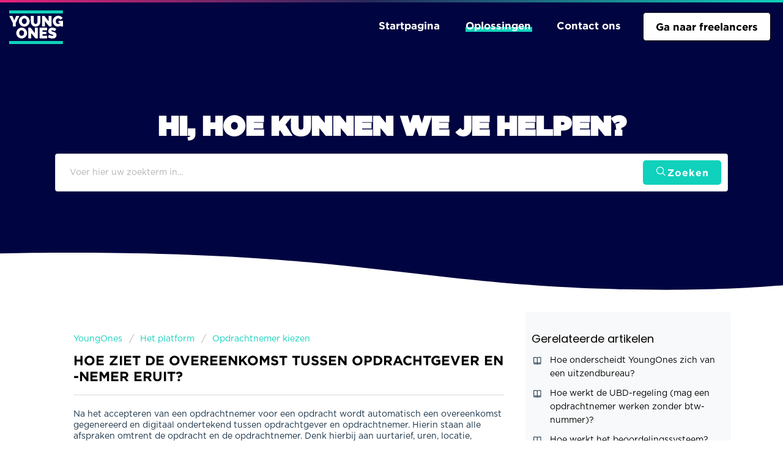

--- FILE ---
content_type: text/html; charset=utf-8
request_url: https://faq.nl.opdrachtgever.youngones.com/support/solutions/articles/36000431420-hoe-ziet-de-overeenkomst-tussen-opdrachtgever-en-nemer-eruit-
body_size: 8939
content:
<!DOCTYPE html>
       
        <!--[if lt IE 7]><html class="no-js ie6 dew-dsm-theme " lang="nl" dir="ltr" data-date-format="non_us"><![endif]-->       
        <!--[if IE 7]><html class="no-js ie7 dew-dsm-theme " lang="nl" dir="ltr" data-date-format="non_us"><![endif]-->       
        <!--[if IE 8]><html class="no-js ie8 dew-dsm-theme " lang="nl" dir="ltr" data-date-format="non_us"><![endif]-->       
        <!--[if IE 9]><html class="no-js ie9 dew-dsm-theme " lang="nl" dir="ltr" data-date-format="non_us"><![endif]-->       
        <!--[if IE 10]><html class="no-js ie10 dew-dsm-theme " lang="nl" dir="ltr" data-date-format="non_us"><![endif]-->       
        <!--[if (gt IE 10)|!(IE)]><!--><html class="no-js  dew-dsm-theme " lang="nl" dir="ltr" data-date-format="non_us"><!--<![endif]-->
	<head>
		
		<!-- Title for the page -->
<title> Hoe ziet de overeenkomst tussen opdrachtgever en -nemer eruit? : YoungOnes Opdrachtgevers </title>

<!-- Meta information -->

      <meta charset="utf-8" />
      <meta http-equiv="X-UA-Compatible" content="IE=edge,chrome=1" />
      <meta name="description" content= "" />
      <meta name="author" content= "" />
       <meta property="og:title" content="Hoe ziet de overeenkomst tussen opdrachtgever en -nemer eruit?" />  <meta property="og:url" content="https://faq.nl.opdrachtgever.youngones.com/support/solutions/articles/36000431420-hoe-ziet-de-overeenkomst-tussen-opdrachtgever-en-nemer-eruit-" />  <meta property="og:description" content=" Na het accepteren van een opdrachtnemer voor een opdracht wordt automatisch een overeenkomst gegenereerd en digitaal ondertekend tussen opdrachtgever en opdrachtnemer. Hierin staan alle afspraken omtrent de opdracht en de opdrachtnemer. Denk hier..." />  <meta property="og:image" content="https://s3.amazonaws.com/cdn.freshdesk.com/data/helpdesk/attachments/production/36127908878/logo/2YmjcLWR96Q0m3OlD3i-HDmVziEVH294JQ.png?X-Amz-Algorithm=AWS4-HMAC-SHA256&amp;amp;X-Amz-Credential=AKIAS6FNSMY2XLZULJPI%2F20260112%2Fus-east-1%2Fs3%2Faws4_request&amp;amp;X-Amz-Date=20260112T102855Z&amp;amp;X-Amz-Expires=604800&amp;amp;X-Amz-SignedHeaders=host&amp;amp;X-Amz-Signature=aa955147e717afe4ed2c24a63979d92023d0e2380cb766b84816afcee04cea44" />  <meta property="og:site_name" content="YoungOnes Opdrachtgevers" />  <meta property="og:type" content="article" />  <meta name="twitter:title" content="Hoe ziet de overeenkomst tussen opdrachtgever en -nemer eruit?" />  <meta name="twitter:url" content="https://faq.nl.opdrachtgever.youngones.com/support/solutions/articles/36000431420-hoe-ziet-de-overeenkomst-tussen-opdrachtgever-en-nemer-eruit-" />  <meta name="twitter:description" content=" Na het accepteren van een opdrachtnemer voor een opdracht wordt automatisch een overeenkomst gegenereerd en digitaal ondertekend tussen opdrachtgever en opdrachtnemer. Hierin staan alle afspraken omtrent de opdracht en de opdrachtnemer. Denk hier..." />  <meta name="twitter:image" content="https://s3.amazonaws.com/cdn.freshdesk.com/data/helpdesk/attachments/production/36127908878/logo/2YmjcLWR96Q0m3OlD3i-HDmVziEVH294JQ.png?X-Amz-Algorithm=AWS4-HMAC-SHA256&amp;amp;X-Amz-Credential=AKIAS6FNSMY2XLZULJPI%2F20260112%2Fus-east-1%2Fs3%2Faws4_request&amp;amp;X-Amz-Date=20260112T102855Z&amp;amp;X-Amz-Expires=604800&amp;amp;X-Amz-SignedHeaders=host&amp;amp;X-Amz-Signature=aa955147e717afe4ed2c24a63979d92023d0e2380cb766b84816afcee04cea44" />  <meta name="twitter:card" content="summary" />  <link rel="canonical" href="https://faq.nl.opdrachtgever.youngones.com/support/solutions/articles/36000431420-hoe-ziet-de-overeenkomst-tussen-opdrachtgever-en-nemer-eruit-" /> 

<!-- Responsive setting -->
<link rel="apple-touch-icon" href="https://s3.amazonaws.com/cdn.freshdesk.com/data/helpdesk/attachments/production/36127908865/fav_icon/7wVl1W6Fh-GdPSIKAcJ2cyyfgjgG1ZXccg.png" />
        <link rel="apple-touch-icon" sizes="72x72" href="https://s3.amazonaws.com/cdn.freshdesk.com/data/helpdesk/attachments/production/36127908865/fav_icon/7wVl1W6Fh-GdPSIKAcJ2cyyfgjgG1ZXccg.png" />
        <link rel="apple-touch-icon" sizes="114x114" href="https://s3.amazonaws.com/cdn.freshdesk.com/data/helpdesk/attachments/production/36127908865/fav_icon/7wVl1W6Fh-GdPSIKAcJ2cyyfgjgG1ZXccg.png" />
        <link rel="apple-touch-icon" sizes="144x144" href="https://s3.amazonaws.com/cdn.freshdesk.com/data/helpdesk/attachments/production/36127908865/fav_icon/7wVl1W6Fh-GdPSIKAcJ2cyyfgjgG1ZXccg.png" />
        <meta name="viewport" content="width=device-width, initial-scale=1.0, maximum-scale=5.0, user-scalable=yes" /> 
<link rel="stylesheet" href="https://cdnjs.cloudflare.com/ajax/libs/font-awesome/6.0.0/css/all.min.css" integrity="sha512-9usAa10IRO0HhonpyAIVpjrylPvoDwiPUiKdWk5t3PyolY1cOd4DSE0Ga+ri4AuTroPR5aQvXU9xC6qOPnzFeg==" crossorigin="anonymous" referrerpolicy="no-referrer" />

		
		<!-- Adding meta tag for CSRF token -->
		<meta name="csrf-param" content="authenticity_token" />
<meta name="csrf-token" content="kiyuMuBBZ5wqkjms1WSCVH6YBxUpLbW6ORGx5qQbL7sEyAKeW+Fxck1Qci8XAcWYrLfUKuvRJeWj3Dpnt4NCtw==" />
		<!-- End meta tag for CSRF token -->
		
		<!-- Fav icon for portal -->
		<link rel='shortcut icon' href='https://s3.amazonaws.com/cdn.freshdesk.com/data/helpdesk/attachments/production/36127908865/fav_icon/7wVl1W6Fh-GdPSIKAcJ2cyyfgjgG1ZXccg.png' />

		<!-- Base stylesheet -->
 
		<link rel="stylesheet" media="print" href="https://assets9.freshdesk.com/assets/cdn/portal_print-6e04b27f27ab27faab81f917d275d593fa892ce13150854024baaf983b3f4326.css" />
	  		<link rel="stylesheet" media="screen" href="https://assets10.freshdesk.com/assets/cdn/falcon_portal_utils-a58414d6bc8bc6ca4d78f5b3f76522e4970de435e68a5a2fedcda0db58f21600.css" />	

		
		<!-- Theme stylesheet -->

		<link href="/support/theme.css?v=4&amp;d=1736350591" media="screen" rel="stylesheet" type="text/css">

		<!-- Google font url if present -->
		<link href='https://fonts.googleapis.com/css?family=Source+Sans+Pro:regular,italic,600,700,700italic|Poppins:regular,600,700' rel='stylesheet' type='text/css' nonce='1+9R9Dx3Z8PBAbhXjDoRQg=='>

		<!-- Including default portal based script framework at the top -->
		<script src="https://assets8.freshdesk.com/assets/cdn/portal_head_v2-d07ff5985065d4b2f2826fdbbaef7df41eb75e17b915635bf0413a6bc12fd7b7.js"></script>
		<!-- Including syntexhighlighter for portal -->
		<script src="https://assets8.freshdesk.com/assets/cdn/prism-841b9ba9ca7f9e1bc3cdfdd4583524f65913717a3ab77714a45dd2921531a402.js"></script>

		

		<!-- Access portal settings information via javascript -->
		 <script type="text/javascript">     var portal = {"language":"nl","name":"YoungOnes Opdrachtgevers","contact_info":"","current_page_name":"article_view","current_tab":"solutions","vault_service":{"url":"https://vault-service.freshworks.com/data","max_try":2,"product_name":"fd"},"current_account_id":817030,"preferences":{"bg_color":"#ffffff","header_color":"#ffffff","help_center_color":"#ffffff","footer_color":"#183247","tab_color":"#ffffff","tab_hover_color":"#02b875","btn_background":"#f3f5f7","btn_primary_background":"#02b875","base_font":"Source Sans Pro","text_color":"#183247","headings_font":"Poppins","headings_color":"#183247","link_color":"#02b875","link_color_hover":"#02b875","input_focus_ring_color":"#02b875","non_responsive":"false"},"image_placeholders":{"spacer":"https://assets6.freshdesk.com/assets/misc/spacer.gif","profile_thumb":"https://assets1.freshdesk.com/assets/misc/profile_blank_thumb-4a7b26415585aebbd79863bd5497100b1ea52bab8df8db7a1aecae4da879fd96.jpg","profile_medium":"https://assets1.freshdesk.com/assets/misc/profile_blank_medium-1dfbfbae68bb67de0258044a99f62e94144f1cc34efeea73e3fb85fe51bc1a2c.jpg"},"falcon_portal_theme":true,"current_object_id":36000431420};     var attachment_size = 20;     var blocked_extensions = "";     var allowed_extensions = "";     var store = { 
        ticket: {},
        portalLaunchParty: {} };    store.portalLaunchParty.ticketFragmentsEnabled = false;    store.pod = "us-east-1";    store.region = "US"; </script> 


			
	</head>
	<body>
            	
		
		
		
<header class="banner">
  <div class="banner-wrapper page">
    <div class="banner-title">
        <a href="https://youngones.com/nl/" class="portal-logo">
          <span class="portal-img">
            <img
              src="https://storage.googleapis.com/imagehostingorillaservices/youngones/Logo_YO-1-3ddd.svg"
              alt="Logo"
              onerror="default_image_error(this)"
              data-type="logo"
            />
          </span>
        </a>
        <h1 class="ellipsis heading">YoungOnes Opdrachtgevers</h1>
        <!-- <div class="center-header">
          <a href="https://faq.nl.freelancer.youngones.com/support/home"
            >FAQ voor Freelancers</a
          >
        </div> -->
      </div>
    <nav class="page-tabs" style="background: transparent">
      <div class="no-header-tabs">
        <a
          data-toggle-dom="#header-tabs"
          href="#"
          data-animated="true"
          class="mobile-icon-nav-menu show-in-mobile"
        >
          <span class="menu-text">Menu</span>
          <span class="menu-icon">
            <svg version="1.1" class="hamburger-menu" xmlns="http://www.w3.org/2000/svg" xmlns:xlink="http://www.w3.org/1999/xlink" viewBox="0 0 512 512">
              <rect class="hamburger-menu-top" width="512" height="102"></rect>
              <rect class="hamburger-menu-middle" y="205" width="512" height="102"></rect>
              <rect class="hamburger-menu-bottom" y="410" width="512" height="102"></rect>
            </svg>
          </span>
        </a>
        <a href="https://faq.nl.freelancer.youngones.com/support/home" class="header-new-ticket">
          Ga naar freelancers
        </a>
        <div class="nav-link" id="header-tabs">
           
          <a
            href="/support/home"
            class="menu-item "
            >Startpagina</a
          >
            
          <a
            href="/support/solutions"
            class="menu-item active"
            >Oplossingen</a
          >
           
          <a
          href="https://youngones.com/nl/contact/freelancer/"
          target="_blank"
          class="menu-item"
          >Contact ons</a
        >
        </div>
      </div>
    </nav>
  </div>
</header>

<!-- Search and page links for the page -->



<div class="site-body">
  <div class="header-spacer"></div>
  
  
  <div class="hero">
    <section class="help-center page">	
      <div class="hc-search">
        <div class="hc-search-c">
          <h2 class="heading">Hi, hoe kunnen we je helpen?</h2>
          <form class="hc-search-form print--remove" autocomplete="off" action="/support/search/solutions" id="hc-search-form" data-csrf-ignore="true">
	<div class="hc-search-input">
	<label for="support-search-input" class="hide">Voer hier uw zoekterm in...</label>
		<input placeholder="Voer hier uw zoekterm in..." type="text"
			name="term" class="special" value=""
            rel="page-search" data-max-matches="10" id="support-search-input">
	</div>
	<div class="hc-search-button">
		<button class="btn btn-primary" aria-label="Zoeken" type="submit" autocomplete="off">
			<i class="mobile-icon-search hide-tablet"></i>
			<span class="hide-in-mobile">
				Zoeken
			</span>
		</button>
	</div>
</form>
        </div>
      </div>
    </section>
    <div class="hero-shape-container">
      <svg class="hero-shape" viewBox="0 0 800 102" preserveAspectRatio="none" style="height: 120px;"><g class="fl-shape-content"><path class="fl-shape" d="M0,0 L800,0 C717.140625,0 726.058594,62.0585937 669.660156,62.0585937 C613.261719,62.0585937 604.234948,10.4922726 561.091797,10.4922726 C517.948646,10.4922726 522.667969,72.7050942 462.202976,54.171875 C401.737983,35.6386558 410.177721,100 372.386628,100 C334.595534,100 319.909894,54.171875 292.280298,54.171875 C264.650702,54.171875 259.270492,78.4116686 220.022711,72.7050942 C180.774931,66.9985197 179.391645,18.53125 120.752463,33.0078125 C62.1132812,47.484375 94.9472656,0 0,0 Z"></path></g></svg>
    </div>
  </div>
  
  
  
    <div class="page">
        <!-- Notification Messages -->
         <div class="alert alert-with-close notice hide" id="noticeajax"></div> 
        
          <div class="c-wrapper">		
              <section class="main content rounded-6 min-height-on-desktop fc-article-show" id="article-show-36000431420">
	<div class="breadcrumb">
		<a href="/support/solutions">YoungOnes</a>
		<a href="/support/solutions/36000151298">Het platform</a>
		<a href="/support/solutions/folders/36000247204">Opdrachtnemer kiezen</a>
	</div>
	<b class="page-stamp page-stamp-article">
		<b class="icon-page-article"></b>
	</b>

	<h2 class="heading">Hoe ziet de overeenkomst tussen opdrachtgever en -nemer eruit?
	</h2>
	
	<!-- <p>Gewijzigd op: Di, 20 Jun, 2023 om  5:19 PM</p> -->
	<hr />
	

	<article class="article-body" id="article-body" rel="image-enlarge">
		<p dir="ltr">Na het accepteren van een opdrachtnemer voor een opdracht wordt automatisch een overeenkomst gegenereerd en digitaal ondertekend tussen opdrachtgever en opdrachtnemer. Hierin staan alle afspraken omtrent de opdracht en de opdrachtnemer. Denk hierbij aan uurtarief, uren, locatie, vaardigheden etc. De overeenkomst is te allen tijde inzichtelijk voor de opdrachtnemer bij iedere opdracht, door op het blauwe icoontje te klikken onderaan de opdracht.<br><br><strong>Waarom is YoungOnes geen partij in de overeenkomst?&nbsp;</strong>| Wij zijn geen partij in de overeenkomst omdat driepartijenovereenkomsten niet toegestaan zijn door de Belastingdienst. Daarnaast zijn wij puur een faciliterend platform waar opdrachtgevers en opdrachtnemers samenkomen. Wij spelen dus geen rol in de overeenkomst voor een opdracht. Wel zijn wij nog betrokken via onze gebruiksvoorwaarden.</p>
	</article>

	<hr />	
		

		<p class="article-vote" id="voting-container" 
											data-user-id="" 
											data-article-id="36000431420"
											data-language="nl">
										Was dit antwoord nuttig?<span data-href="/support/solutions/articles/36000431420/thumbs_up" class="vote-up a-link" id="article_thumbs_up" 
									data-remote="true" data-method="put" data-update="#voting-container" 
									data-user-id=""
									data-article-id="36000431420"
									data-language="nl"
									data-update-with-message="Fijn dat we hebben kunnen helpen. Hartelijk dank voor uw feedback.">
								Ja</span><span class="vote-down-container"><span data-href="/support/solutions/articles/36000431420/thumbs_down" class="vote-down a-link" id="article_thumbs_down" 
									data-remote="true" data-method="put" data-update="#vote-feedback-form" 
									data-user-id=""
									data-article-id="36000431420"
									data-language="nl"
									data-hide-dom="#voting-container" data-show-dom="#vote-feedback-container">
								Nee</span></span></p><a class="hide a-link" id="vote-feedback-form-link" data-hide-dom="#vote-feedback-form-link" data-show-dom="#vote-feedback-container">Feedback versturen</a><div id="vote-feedback-container"class="hide">	<div class="lead">Sorry dat we u niet kunnen helpen. Help ons om dit artikel te verbeteren met uw feedback.</div>	<div id="vote-feedback-form">		<div class="sloading loading-small loading-block"></div>	</div></div>
		
</section>
<section class="sidebar content rounded-6 fc-related-articles">
	<div id="related_articles"><div class="cs-g-c"><section class="article-list"><h3 class="list-lead">Gerelateerde artikelen</h3><ul rel="remote" 
			data-remote-url="/nl/support/search/articles/36000431420/related_articles?container=related_articles&limit=10" 
			id="related-article-list"></ul></section></div></div>
</section>

          </div>
        
    </div>
  
</div>

<div class="footer-cta">
  <div class="container">
    <div class="col-group">
      <div class="col">
        <h2>Boek zelf flexibele freelancers</h2>
        
        <ul class="list-checks">
          <li>In 5 minuten geregeld</li>
          <li>Al vanaf €19,90 per uur</li>
          <li>Betaling en facturatie door YoungOnes</li>
        </ul>
        
        <div class="cta-button-wrapper">
          <a href="https://dashboard.youngones.works/?_gl=1*1ub1827*_ga*NjAzOTIyMDcyLjE2NjYyNjYxODk.*_ga_X35LLWHXPR*MTY3NDA0NzIyMy44LjEuMTY3NDA0ODc1NC4wLjAuMA.." target="_self" class="button" role="button">
            <span class="button-text">Meld je gratis aan</span>
          </a>
        </div>
      </div>
      <div class="col">
        <div class="cta-video-wrapper">
          <video autoplay muted playsinline loop width="100%"><source src="https://youngones.com/nl/wp-content/uploads/2023/01/GIF-Footer-NEW1_VP9.webm" type="video/webm">Your browser does not support the video tag.</video>
        </div>
      </div>
    </div>
  </div>
  
  <div class="footer-shape-container">
    <svg class="footer-shape-top" viewBox="0 0 800 102" preserveAspectRatio="none" style="height: 120px;"><g class="fl-shape-content"><path class="fl-shape" d="M0,0 L800,0 C717.140625,0 726.058594,62.0585937 669.660156,62.0585937 C613.261719,62.0585937 604.234948,10.4922726 561.091797,10.4922726 C517.948646,10.4922726 522.667969,72.7050942 462.202976,54.171875 C401.737983,35.6386558 410.177721,100 372.386628,100 C334.595534,100 319.909894,54.171875 292.280298,54.171875 C264.650702,54.171875 259.270492,78.4116686 220.022711,72.7050942 C180.774931,66.9985197 179.391645,18.53125 120.752463,33.0078125 C62.1132812,47.484375 94.9472656,0 0,0 Z"></path></g></svg>
    <svg class="footer-shape-bottom" viewBox="0 0 800 102" preserveAspectRatio="none" style="height: 120px;"><g class="fl-shape-content"><path class="fl-shape" d="M0,0 L800,0 C717.140625,0 726.058594,62.0585937 669.660156,62.0585937 C613.261719,62.0585937 604.234948,10.4922726 561.091797,10.4922726 C517.948646,10.4922726 522.667969,72.7050942 462.202976,54.171875 C401.737983,35.6386558 410.177721,100 372.386628,100 C334.595534,100 319.909894,54.171875 292.280298,54.171875 C264.650702,54.171875 259.270492,78.4116686 220.022711,72.7050942 C180.774931,66.9985197 179.391645,18.53125 120.752463,33.0078125 C62.1132812,47.484375 94.9472656,0 0,0 Z"></path></g></svg>
  </div>
</div>

<footer class="footer">
  <div class="page">
    <div class="footer-container">
      <div class="col-sm-3" style="text-align: left">
        <img
          src="https://youngones.com/nl/wp-content/uploads/2021/07/footer-logo.webp"
          alt=""
          loading="lazy"
          width="174"
          height="108"
        />
      </div>
      <div class="col-sm-3">
         <label for="toggle-1"><h3>YOUNGONES</h3><span class="f-menu-toggle"></span></label>
        <input type="checkbox" id="toggle-1" />
        <ul>
          <li><a href="https://youngones.com/nl/pr-en-media/">PR &amp; Media</a></li>
          <li><a href="https://youngones.com/nl/stories/">Stories</a></li>
          <li><a href="https://youngones.com/nl/over-ons/">Over ons</a></li>
          <li><a href="https://youngones.com/nl/werken-bij/">Werken bij YoungOnes</a></li>
          <li><a href="https://youngones.com/nl/contact/">Contact</a></li>
          <li><a href="http://youngones.com">Switch country</a></li>
        </ul>
      </div>
      <div class="col-sm-3">
         <label for="toggle-2"><h3>VIND WERK</h3><span class="f-menu-toggle"></span></label>
        <input type="checkbox" id="toggle-2" />
        <ul>
          <li><a href="https://youngones.com/nl/">Hoe werkt YoungOnes</a></li>
          <li><a href="https://youngones.com/nl/starten-als-freelancer/">Starten als freelancer</a></li>
          <li><a href="https://youngones.com/nl/eerste-hulp-bij-eigenbaas/">Tips en kortingen</a></li>
          <li><a href="https://faq.nl.freelancer.youngones.com/nl/support/home">FAQ</a></li>
          <li><a href="https://youngones.com/nl/aanmelden/">Download de YoungOnes app</a></li>
        </ul>
      </div>
      <div class="col-sm-3">
        <label for="toggle-3"><h3>VIND FREELANCERS</h3><span class="f-menu-toggle"></span></label>
        <input type="checkbox" id="toggle-3" />
        <ul>
          <li><a href="https://youngones.com/nl/zo-werkt-youngones/">Zo werkt YoungOnes</a></li>
          <li><a href="https://youngones.com/nl/tarieven/">Tarieven</a></li>
          <li><a href="https://youngones.com/nl/calculator/">Freelancers in mijn regio</a></li>
          <li><a href="https://youngones.com/nl/cases/">Business cases</a></li>
          <li><a href="https://faq.nl.opdrachtgever.youngones.com/support/home">FAQ</a></li>
          <li><a href="https://dashboard.youngones.works/nl-NL/register">Gratis aanmelden</a></li>
          <li><a href="https://youngones.com/nl/demo/">Demo aanvragen</a></li>
          <li><a href="https://dashboard.youngones.works/nl-NL/login" target="_blank" rel="noopener">Inloggen als opdrachtgever</a></li>
        </ul>
      </div>
    </div>
    <div class="section-default_footer">
      <div class="site-link-footer">
        <span>YOUNGONES 2025</span>
        <a href="https://youngones.com/nl/algemene-voorwaarden/">Algemene voorwaarden</a>
        <a href="https://youngones.com/nl/privacy-policy/">Privacy policy</a>
        <a href="https://youngones.com/nl/copyright/">Copyright</a>
        <a href="https://youngones.com/nl/cookiebeleid-eu/">Cookies</a>
        <a href="https://youngones.com/nl/sitemap-2/">Sitemap</a>
      </div>
      <div class="socials-corner">
        <div class="site-social-footer">
          <a href="https://www.linkedin.com/company/youngonesworks/" target="_blank"><i class="fab fa-linkedin-in"></i></a>
          <a href="https://www.facebook.com/YoungOnesworks/" target="_blank"><i class="fab fa-facebook-f"></i></a>
          <a href="https://www.instagram.com/youngones.works/" target="_blank"><i class="fab fa-instagram"></i></a>
        </div>
      </div>
    </div>
  </div>
</footer>



<script>
  window.pipedriveLeadboosterConfig = {
    base: "leadbooster-chat.pipedrive.com",
    companyId: 4716424,
    playbookUuid: "943c34d0-45fc-4903-8092-528e4c241f41",
    version: 2,
  };
  (function () {
    var w = window;
    if (w.LeadBooster) {
      console.warn("LeadBooster already exists");
    } else {
      w.LeadBooster = {
        q: [],
        on: function (n, h) {
          this.q.push({ t: "o", n: n, h: h });
        },
        trigger: function (n) {
          this.q.push({ t: "t", n: n });
        },
      };
    }
  })();
</script>
<script
  src="https://leadbooster-chat.pipedrive.com/assets/loader.js"
  async
></script>


<script>
  jQuery(function() {
    jQuery('.see-more').text('Alle weergeven');
	});
</script>



			<script src="https://assets8.freshdesk.com/assets/cdn/portal_bottom-0fe88ce7f44d512c644a48fda3390ae66247caeea647e04d017015099f25db87.js"></script>

		<script src="https://assets8.freshdesk.com/assets/cdn/redactor-642f8cbfacb4c2762350a557838bbfaadec878d0d24e9a0d8dfe90b2533f0e5d.js"></script> 
		<script src="https://assets10.freshdesk.com/assets/cdn/lang/nl-031c78c7814576cee1d9e8e415b3c9f0516a7cab08f474a40f8e49d7fcd5d0c9.js"></script>
		<!-- for i18n-js translations -->
  		<script src="https://assets6.freshdesk.com/assets/cdn/i18n/portal/nl-5e8fd94301dff3b0a442f85c354796c61dc1f84215444cc92baeb7b093e924b5.js"></script>
		<!-- Including default portal based script at the bottom -->
		<script nonce="1+9R9Dx3Z8PBAbhXjDoRQg==">
//<![CDATA[
	
	jQuery(document).ready(function() {
					
		// Setting the locale for moment js
		moment.lang('nl');

		var validation_meassages = {"required":"Dit is een vereist veld.","remote":"Corrigeer dit veld.","email":"Voer een geldig e-mailadres in.","url":"Voer een geldige URL in.","date":"Voer een geldige datum in.","dateISO":"Voer een geldige datum in (ISO).","number":"Voer een geldig nummer in.","digits":"Voer alleen cijfers in.","creditcard":"Voer een geldig creditcardnummer in.","equalTo":"Voer dezelfde waarde nogmaals in.","two_decimal_place_warning":"Value cannot have more than 2 decimal digits","integration_no_match":"geen overeenkomstige gegevens...","select_atleast_one":"Selecteer minimaal één optie.","ember_method_name_reserved":"Deze naam is gereserveerd en kan niet worden gebruikt. Kies een andere naam."}	

		jQuery.extend(jQuery.validator.messages, validation_meassages );


		jQuery(".call_duration").each(function () {
			var format,time;
			if (jQuery(this).data("time") === undefined) { return; }
			if(jQuery(this).hasClass('freshcaller')){ return; }
			time = jQuery(this).data("time");
			if (time>=3600) {
			 format = "hh:mm:ss";
			} else {
				format = "mm:ss";
			}
			jQuery(this).html(time.toTime(format));
		});
	});

	// Shortcuts variables
	var Shortcuts = {"global":{"help":"?","save":"mod+return","cancel":"esc","search":"/","status_dialog":"mod+alt+return","save_cuctomization":"mod+shift+s"},"app_nav":{"dashboard":"g d","tickets":"g t","social":"g e","solutions":"g s","forums":"g f","customers":"g c","reports":"g r","admin":"g a","ticket_new":"g n","compose_email":"g m"},"pagination":{"previous":"alt+left","next":"alt+right","alt_previous":"j","alt_next":"k"},"ticket_list":{"ticket_show":"return","select":"x","select_all":"shift+x","search_view":"v","show_description":"space","unwatch":"w","delete":"#","pickup":"@","spam":"!","close":"~","silent_close":"alt+shift+`","undo":"z","reply":"r","forward":"f","add_note":"n","scenario":"s"},"ticket_detail":{"toggle_watcher":"w","reply":"r","forward":"f","add_note":"n","close":"~","silent_close":"alt+shift+`","add_time":"m","spam":"!","delete":"#","show_activities_toggle":"}","properties":"p","expand":"]","undo":"z","select_watcher":"shift+w","go_to_next":["j","down"],"go_to_previous":["k","up"],"scenario":"s","pickup":"@","collaboration":"d"},"social_stream":{"search":"s","go_to_next":["j","down"],"go_to_previous":["k","up"],"open_stream":["space","return"],"close":"esc","reply":"r","retweet":"shift+r"},"portal_customizations":{"preview":"mod+shift+p"},"discussions":{"toggle_following":"w","add_follower":"shift+w","reply_topic":"r"}};
	
	// Date formats
	var DATE_FORMATS = {"non_us":{"moment_date_with_week":"ddd, D MMM, YYYY","datepicker":"d M, yy","datepicker_escaped":"d M yy","datepicker_full_date":"D, d M, yy","mediumDate":"d MMM, yyyy"},"us":{"moment_date_with_week":"ddd, MMM D, YYYY","datepicker":"M d, yy","datepicker_escaped":"M d yy","datepicker_full_date":"D, M d, yy","mediumDate":"MMM d, yyyy"}};

	var lang = { 
		loadingText: "Een ogenblik geduld...",
		viewAllTickets: "View all tickets"
	};


//]]>
</script> 

		

		<img src='/support/solutions/articles/36000431420-hoe-ziet-de-overeenkomst-tussen-opdrachtgever-en-nemer-eruit-/hit' alt='Aantal artikelweergaves' aria-hidden='true'/>
		<script type="text/javascript">
     		I18n.defaultLocale = "en";
     		I18n.locale = "nl";
		</script>
			
    	


		<!-- Include dynamic input field script for signup and profile pages (Mint theme) -->

	</body>
</html>


--- FILE ---
content_type: text/html; charset=utf-8
request_url: https://faq.nl.opdrachtgever.youngones.com/nl/support/search/articles/36000431420/related_articles?container=related_articles&limit=10
body_size: 257
content:
	<li>
		<div class="ellipsis">
			<a href="/support/solutions/articles/36000431425-hoe-onderscheidt-youngones-zich-van-een-uitzendbureau-">Hoe onderscheidt YoungOnes zich van een uitzendbureau?</a>
		</div>
	</li>
	<li>
		<div class="ellipsis">
			<a href="/support/solutions/articles/36000359887-hoe-werkt-de-ubd-regeling-mag-een-opdrachtnemer-werken-zonder-btw-nummer-">Hoe werkt de UBD-regeling (mag een opdrachtnemer werken zonder btw-nummer)?</a>
		</div>
	</li>
	<li>
		<div class="ellipsis">
			<a href="/support/solutions/articles/36000359869-hoe-werkt-het-beoordelingssysteem-">Hoe werkt het beoordelingssysteem?</a>
		</div>
	</li>
	<li>
		<div class="ellipsis">
			<a href="/support/solutions/articles/36000359896-wat-als-een-opdrachtnemer-niet-voldoet-aan-mijn-opdrachtomschrijving-">Wat als een opdrachtnemer niet voldoet aan mijn opdrachtomschrijving?</a>
		</div>
	</li>
	<li>
		<div class="ellipsis">
			<a href="/support/solutions/articles/36000359870-hoe-werkt-youngones-">Hoe werkt YoungOnes?</a>
		</div>
	</li>
	<li>
		<div class="ellipsis">
			<a href="/support/solutions/articles/36000359868-werken-langs-het-platform">Werken langs het platform</a>
		</div>
	</li>
	<li>
		<div class="ellipsis">
			<a href="/support/solutions/articles/36000359900-wat-zijn-de-tarieven-">Wat zijn de tarieven?</a>
		</div>
	</li>
	<li>
		<div class="ellipsis">
			<a href="/support/solutions/articles/36000359891-hoe-werkt-het-annuleringsbeleid-">Hoe werkt het annuleringsbeleid?</a>
		</div>
	</li>
	<li>
		<div class="ellipsis">
			<a href="/support/solutions/articles/36000359877-hoe-werkt-het-accorderen-van-de-uren-">Hoe werkt het accorderen van de uren?</a>
		</div>
	</li>
	<li>
		<div class="ellipsis">
			<a href="/support/solutions/articles/36000359865-hoe-kan-ik-onderhandelen-over-het-uurtarief-">Hoe kan ik onderhandelen over het uurtarief?</a>
		</div>
	</li>
	<script type="text/javascript" nonce="1+9R9Dx3Z8PBAbhXjDoRQg==">
		jQuery("#related_articles").css("display", "block");
	</script>


--- FILE ---
content_type: image/svg+xml
request_url: https://storage.googleapis.com/imagehostingorillaservices/youngones/Logo_YO-1-3ddd.svg
body_size: 22261
content:
<svg width="88" height="55" viewBox="0 0 88 55" fill="none" xmlns="http://www.w3.org/2000/svg">
<g clip-path="url(#clip0_1951_19017)">
<mask id="mask0_1951_19017" style="mask-type:alpha" maskUnits="userSpaceOnUse" x="0" y="0" width="88" height="55">
<path d="M0 0H87.8992V54.9517H0V0Z" fill="white"/>
</mask>
<g mask="url(#mask0_1951_19017)">
<path fill-rule="evenodd" clip-rule="evenodd" d="M87.8992 0C87.8992 0.101648 87.8969 0.203296 87.8969 0.304944C87.8969 1.80481 87.8972 3.30469 87.8968 4.80456C87.8968 5.11846 87.9195 5.09544 87.6135 5.09626C87.3943 5.09687 87.1749 5.09646 86.9557 5.09646C58.0925 5.09646 29.2295 5.09646 0.366355 5.09585C0.240235 5.09585 0.113913 5.08852 -0.012207 5.08444C-0.012207 3.38963 -0.012207 1.69481 -0.012207 0C29.2916 0 58.5954 0 87.8992 0Z" fill="#10D1BB"/>
<path fill-rule="evenodd" clip-rule="evenodd" d="M-0.012207 49.8794C0.105802 49.881 0.223811 49.8839 0.341821 49.8839C29.3855 49.8841 58.4289 49.8841 87.4726 49.8843C87.5904 49.8843 87.7084 49.8882 87.8262 49.8912C87.8568 49.892 87.8895 49.9256 87.8905 49.9574C87.8935 50.0419 87.8968 50.1265 87.8968 50.2112C87.8972 51.7021 87.897 53.1932 87.8972 54.6844C87.8972 54.7777 87.8992 54.8707 87.8992 54.964C58.5954 54.964 29.2916 54.964 -0.012207 54.964C-0.012207 53.269 -0.012207 51.5742 -0.012207 49.8794Z" fill="#10D1BB"/>
</g>
<path fill-rule="evenodd" clip-rule="evenodd" d="M87.9499 26.2872C87.8909 26.2894 87.8321 26.2937 87.7731 26.2939C86.6095 26.2943 85.4456 26.2941 84.2819 26.2941C84.2312 26.2941 84.1807 26.2939 84.13 26.2927C84.0767 26.2914 84.0493 26.2676 84.0481 26.2203C84.0463 26.1525 84.0455 26.0849 84.0455 26.017C84.0453 25.7035 84.0455 25.39 84.0453 25.0767C84.0451 25.0344 84.0435 24.992 84.042 24.9498C84.0412 24.9287 84.0017 24.9091 83.9847 24.9217C83.9102 24.9765 83.836 25.0315 83.7624 25.0875C83.3312 25.4165 82.8688 25.6921 82.3702 25.905C81.8641 26.1209 81.3398 26.2703 80.7944 26.3462C80.401 26.4012 80.0062 26.4371 79.6098 26.4208C79.29 26.4075 78.9705 26.3896 78.6517 26.3499C77.9206 26.2588 77.2127 26.0792 76.529 25.807C74.899 25.1582 73.6299 24.0762 72.7142 22.5757C72.204 21.7397 71.8364 20.8438 71.6192 19.8876C71.5387 19.5332 71.4834 19.1736 71.44 18.8116C71.4005 18.4831 71.3863 18.1533 71.3688 17.8237C71.3417 17.315 71.3775 16.8084 71.438 16.3026C71.5951 14.984 72.0558 13.7785 72.7835 12.6755C73.5972 11.4422 74.6725 10.4993 75.9756 9.81527C76.6502 9.46123 77.3565 9.19173 78.0984 9.02062C78.4595 8.93731 78.8251 8.87844 79.1941 8.8379C79.7832 8.77292 80.3728 8.77658 80.9624 8.80551C81.206 8.81753 81.4487 8.85155 81.6908 8.88618C82.0499 8.93792 82.4043 9.00982 82.7537 9.10577C84.1234 9.48262 85.316 10.1679 86.3146 11.1862C86.6833 11.5622 86.9941 11.9827 87.2492 12.4445C87.2695 12.4811 87.2859 12.52 87.2995 12.5598C87.3039 12.5724 87.2982 12.5964 87.2883 12.6052C87.225 12.6606 87.1606 12.7152 87.0941 12.7665C86.6056 13.1426 86.1165 13.5178 85.6279 13.8932C85.0654 14.3255 84.5031 14.7577 83.9407 15.1898C83.9005 15.2205 83.8587 15.2493 83.8174 15.2782C83.7987 15.2912 83.7667 15.2819 83.7539 15.2599C83.7203 15.2012 83.6876 15.1421 83.6537 15.0835C83.5353 14.8777 83.4003 14.6836 83.2446 14.5045C82.6685 13.8413 81.9513 13.4043 81.1103 13.1684C80.7838 13.0768 80.4488 13.0313 80.1112 13.0315C78.9228 13.0324 77.9559 13.5035 77.2166 14.4383C76.8342 14.9219 76.5801 15.4729 76.4134 16.0645C76.2301 16.7145 76.176 17.3798 76.2208 18.052C76.2571 18.5945 76.3581 19.1249 76.5576 19.634C76.7831 20.2086 77.098 20.724 77.5463 21.1508C78.0408 21.6213 78.6219 21.9277 79.2886 22.074C79.7211 22.1691 80.1577 22.1931 80.5961 22.155C81.4365 22.0819 82.202 21.7955 82.8907 21.3056C83.2083 21.0799 83.5025 20.8269 83.7669 20.5401C83.7744 20.5319 83.7699 20.5111 83.7677 20.4969C83.7671 20.4922 83.7557 20.4861 83.7491 20.4859C83.6732 20.483 83.5976 20.4796 83.5217 20.4796C82.7375 20.4792 81.9532 20.4794 81.1691 20.4794C81.1015 20.4794 81.034 20.48 80.9665 20.4788C80.8765 20.4773 80.854 20.4529 80.8523 20.3537C80.8511 20.2858 80.8519 20.2182 80.8519 20.1504C80.8519 19.4981 80.8519 18.8457 80.8519 18.1934C80.8519 17.8628 80.8515 17.5324 80.8523 17.202C80.8523 17.1598 80.8546 17.1172 80.8611 17.0757C80.8631 17.0624 80.8799 17.048 80.8937 17.0408C80.9075 17.0335 80.9258 17.0329 80.942 17.0325C80.9927 17.0313 81.0432 17.0313 81.0938 17.0313C83.337 17.0313 85.5802 17.0313 87.8234 17.0313C87.8656 17.0313 87.9078 17.0325 87.9499 17.0331C87.9499 20.1178 87.9499 23.2025 87.9499 26.2872Z" fill="white"/>
<path fill-rule="evenodd" clip-rule="evenodd" d="M46.7062 36.9998C46.7062 39.7958 46.7066 42.5917 46.7056 45.3877C46.7054 45.7397 46.7512 45.698 46.3976 45.6984C45.3264 45.6997 44.2554 45.6988 43.1844 45.6988C43.1168 45.6988 43.0495 45.6976 42.982 45.6978C42.9459 45.6978 42.9165 45.6841 42.893 45.658C42.8648 45.6267 42.8372 45.5949 42.8109 45.5621C41.3796 43.7838 39.9482 42.0056 38.5171 40.2271C37.7326 39.2522 36.9487 38.277 36.1644 37.3021C36.1486 37.2824 36.1308 37.264 36.1137 37.2453C36.0908 37.2202 36.1251 37.2469 36.0914 37.2471C36.0845 37.2471 36.0734 37.2526 36.0716 37.2579C36.0665 37.2738 36.0629 37.2909 36.0627 37.3076C36.0614 37.3921 36.0614 37.4769 36.0614 37.5616C36.0614 40.1627 36.0614 42.7638 36.0612 45.3649C36.0612 45.4494 36.0598 45.5342 36.0576 45.6187C36.0564 45.6609 36.0191 45.6955 35.9744 45.6967C35.9154 45.6986 35.8564 45.6986 35.7974 45.6986C34.3805 45.6988 32.9638 45.6988 31.5469 45.6988C31.4964 45.6988 31.4457 45.6988 31.3952 45.698C31.3198 45.6969 31.2782 45.6764 31.2796 45.5715C31.2806 45.5036 31.2796 45.4358 31.2796 45.368C31.2796 39.7932 31.2792 34.2182 31.28 28.6433C31.2802 28.2562 31.2289 28.3019 31.6105 28.3015C32.6394 28.3 33.6682 28.3009 34.6972 28.3009C34.7562 28.3009 34.8154 28.3043 34.8742 28.3002C34.9665 28.2941 35.0294 28.3294 35.088 28.4043C35.6448 29.1171 36.2056 29.8268 36.7648 30.5379C38.2594 32.4385 39.7536 34.3396 41.248 36.2404C41.4361 36.4798 41.6239 36.7191 41.8131 36.9576C41.8388 36.9902 41.8711 37.0177 41.9017 37.0463C41.9037 37.0483 41.9193 37.0414 41.9228 37.0353C41.9301 37.022 41.9378 37.0069 41.9382 36.9923C41.9398 36.9161 41.9394 36.8399 41.9394 36.7637C41.9394 34.0524 41.9394 31.3413 41.9394 28.63C41.9394 28.5539 41.939 28.4775 41.9398 28.4013C41.9408 28.3247 41.9645 28.3035 42.0493 28.3017C42.0915 28.3009 42.1336 28.3011 42.1758 28.3011C43.6096 28.3009 45.0433 28.3009 46.4769 28.3011C46.519 28.3011 46.5612 28.3009 46.6034 28.3019C46.6857 28.3041 46.7046 28.3235 46.7056 28.4088C46.7066 28.485 46.7062 28.5614 46.7062 28.6376C46.7062 31.4251 46.7062 34.2125 46.7062 36.9998Z" fill="white"/>
<path fill-rule="evenodd" clip-rule="evenodd" d="M69.2421 17.5921C69.2421 20.388 69.2427 23.1838 69.2413 25.9796C69.2411 26.3424 69.2944 26.2929 68.9408 26.2935C67.8615 26.2952 66.782 26.2942 65.7026 26.2939C65.6351 26.2939 65.5676 26.2925 65.5003 26.2919C65.464 26.2915 65.4368 26.2744 65.4143 26.2467C65.2495 26.043 65.084 25.8401 64.9198 25.636C62.8897 23.1133 60.86 20.5904 58.8299 18.0682C58.7667 17.9898 58.6987 17.9154 58.6318 17.84C58.6298 17.8376 58.6128 17.8429 58.6097 17.8484C58.6022 17.862 58.5951 17.8779 58.5947 17.893C58.5931 17.9692 58.5937 18.0454 58.5937 18.1218C58.5937 20.7396 58.5937 23.3576 58.5935 25.9754C58.5935 26.0601 58.5919 26.1448 58.59 26.2294C58.5894 26.2612 58.5584 26.2893 58.5231 26.2903C58.4643 26.2923 58.4053 26.2939 58.3463 26.2939C58.085 26.2944 57.8236 26.2942 57.562 26.2942C56.4067 26.2942 55.2513 26.2942 54.096 26.2939C54.0203 26.2939 53.9443 26.2921 53.8689 26.2872C53.8561 26.2864 53.8409 26.2673 53.834 26.2532C53.8269 26.2387 53.8269 26.22 53.8267 26.2033C53.8259 26.1271 53.8257 26.0507 53.8257 25.9745C53.8257 20.3914 53.8257 14.8081 53.8259 9.225C53.8259 9.14047 53.8279 9.05573 53.8301 8.97119C53.8312 8.93656 53.8604 8.90641 53.8926 8.90498C53.9348 8.90335 53.9769 8.9021 54.0191 8.9021C55.1406 8.9021 56.2623 8.9021 57.3838 8.9021C57.4177 8.9021 57.4513 8.90356 57.485 8.90356C57.5217 8.90335 57.5497 8.92169 57.5718 8.94797C57.6154 8.99971 57.6571 9.05287 57.6989 9.10604C59.8154 11.7974 61.9316 14.4889 64.0483 17.18C64.1683 17.333 64.2904 17.4844 64.4106 17.6372C64.4236 17.6537 64.4356 17.6589 64.453 17.6449C64.4585 17.6402 64.465 17.6329 64.4652 17.6266C64.4678 17.542 64.4708 17.4575 64.4708 17.3729C64.4713 15.3396 64.471 13.3062 64.471 11.273C64.471 10.5782 64.471 9.88358 64.4715 9.18874C64.4715 9.11276 64.4721 9.03637 64.4792 8.9606C64.4808 8.94206 64.5065 8.91517 64.5254 8.91089C64.5657 8.90152 64.6089 8.90234 64.6509 8.90234C66.1268 8.9021 67.6025 8.9021 69.0783 8.90234C69.1121 8.90234 69.1464 8.90071 69.1792 8.906C69.2032 8.90987 69.2265 8.92393 69.2322 8.95163C69.2372 8.97628 69.2409 9.00174 69.2413 9.0268C69.2427 9.10298 69.2421 9.17937 69.2421 9.25556C69.2421 12.0345 69.2421 14.8132 69.2421 17.5921Z" fill="white"/>
<path fill-rule="evenodd" clip-rule="evenodd" d="M24.7346 22.1921C25.0375 22.1874 25.3571 22.1705 25.6712 22.0994C26.3642 21.9422 26.9543 21.5989 27.4486 21.0901C27.788 20.7407 28.0395 20.3311 28.2299 19.8839C28.5214 19.1983 28.6539 18.478 28.6794 17.7361C28.6883 17.4737 28.6737 17.2122 28.6468 16.95C28.6084 16.578 28.5369 16.214 28.4294 15.8571C28.2542 15.2747 27.9788 14.7451 27.5703 14.2925C26.9194 13.5716 26.1112 13.1581 25.1446 13.0764C24.7754 13.0452 24.4043 13.0481 24.0349 13.1073C23.7759 13.1491 23.5229 13.2069 23.2792 13.3033C22.61 13.5679 22.0697 13.9983 21.6522 14.5852C21.1964 15.2261 20.9601 15.9514 20.8403 16.7216C20.7894 17.0492 20.7811 17.3788 20.7801 17.7094C20.7785 18.2295 20.8553 18.7385 20.994 19.238C21.1588 19.8312 21.4198 20.3781 21.8113 20.8552C22.2789 21.4248 22.8615 21.8256 23.5683 22.0389C23.9432 22.152 24.3283 22.1848 24.7346 22.1921ZM33.534 17.6375C33.5145 18.0339 33.4979 18.3969 33.4551 18.7593C33.2353 20.6244 32.2726 22.7034 30.5594 24.2181C29.572 25.0912 28.4482 25.7227 27.1852 26.0998C26.8136 26.2106 26.4348 26.287 26.0516 26.347C25.3983 26.4495 24.7413 26.467 24.0841 26.4283C22.8657 26.3566 21.7128 26.0399 20.6369 25.4518C18.5578 24.3149 17.1567 22.6068 16.3856 20.3665C16.2313 19.918 16.1195 19.4578 16.0429 18.9901C15.9399 18.3613 15.9034 17.7271 15.9415 17.091C16.0038 16.0511 16.24 15.0515 16.6627 14.0988C17.5683 12.057 19.0408 10.5737 21.0455 9.61625C21.6875 9.30968 22.3596 9.09396 23.0569 8.96175C23.3793 8.90064 23.7052 8.85685 24.0341 8.83648C24.295 8.82018 24.5554 8.80124 24.8169 8.80203C25.2223 8.80327 25.6247 8.8379 26.0266 8.88801C26.5972 8.95911 27.1538 9.08785 27.6934 9.28564C28.9726 9.75457 30.0898 10.4773 31.0311 11.4671C32.1187 12.6111 32.8487 13.9556 33.2463 15.4852C33.3552 15.9038 33.4314 16.3281 33.4778 16.7571C33.5105 17.0598 33.5176 17.3653 33.534 17.6375Z" fill="white"/>
<path fill-rule="evenodd" clip-rule="evenodd" d="M24.3391 36.9536C24.3512 36.3634 24.2567 35.7723 24.0765 35.195C23.8952 34.6138 23.6103 34.0897 23.1951 33.643C22.7001 33.1107 22.1056 32.7426 21.3982 32.567C21.1932 32.5161 20.9845 32.4921 20.7749 32.4699C20.3002 32.4193 19.8312 32.4574 19.3689 32.565C18.7379 32.7119 18.1993 33.0317 17.7374 33.4845C17.3706 33.844 17.0967 34.2677 16.8907 34.7369C16.6082 35.3802 16.4797 36.0591 16.444 36.7568C16.4126 37.3697 16.4837 37.9739 16.6407 38.5669C16.7804 39.0945 16.9974 39.5877 17.3124 40.034C17.7435 40.6445 18.3056 41.0875 19.0019 41.3558C19.2785 41.4624 19.566 41.519 19.8602 41.5557C20.342 41.6155 20.8183 41.596 21.2929 41.4984C22.0726 41.3385 22.7145 40.9419 23.237 40.3467C23.5694 39.9682 23.8094 39.5323 23.9814 39.0593C24.2267 38.3848 24.3486 37.6885 24.3391 36.9536ZM20.3981 45.8446C19.8951 45.831 19.4484 45.8141 19.0057 45.7481C18.0736 45.6089 17.1896 45.3215 16.3566 44.8752C14.4279 43.8418 13.0643 42.2992 12.2372 40.2715C12.0164 39.7299 11.8532 39.1703 11.7453 38.596C11.6845 38.2719 11.634 37.9452 11.6218 37.6142C11.615 37.428 11.5947 37.2422 11.5935 37.056C11.5906 36.6578 11.6184 36.2612 11.6685 35.8654C11.8396 34.515 12.3139 33.2786 13.0588 32.147C13.9395 30.8093 15.1129 29.8036 16.5401 29.0922C17.1841 28.7714 17.8581 28.5351 18.5615 28.3882C18.8249 28.3332 19.0917 28.2939 19.3598 28.2624C19.9652 28.1909 20.5715 28.1949 21.1782 28.2265C21.4217 28.2393 21.664 28.2746 21.9057 28.3121C22.2058 28.3583 22.5012 28.4235 22.794 28.5017C23.5398 28.7011 24.2359 29.0169 24.894 29.4174C26.5808 30.4432 27.7784 31.8885 28.5286 33.7141C28.7476 34.247 28.9112 34.7976 29.0231 35.3624C29.0807 35.6527 29.1217 35.9459 29.1499 36.2414C29.1787 36.5458 29.1894 36.8497 29.1892 37.1548C29.1892 37.5368 29.1533 37.9153 29.1 38.2931C28.9096 39.6414 28.412 40.8688 27.6506 41.9891C26.7765 43.2757 25.6313 44.2511 24.245 44.9449C23.6168 45.2594 22.9611 45.4967 22.2747 45.6428C21.838 45.7359 21.3963 45.8029 20.9484 45.8188C20.7463 45.8261 20.5443 45.8377 20.3981 45.8446Z" fill="white"/>
<path fill-rule="evenodd" clip-rule="evenodd" d="M35.3718 13.9758C35.3718 12.3914 35.3718 10.8072 35.3721 9.22278C35.3721 9.13824 35.3746 9.0537 35.3766 8.96896C35.3774 8.93759 35.4094 8.90785 35.4425 8.90581C35.4676 8.90439 35.493 8.90235 35.5181 8.90215C35.5771 8.90161 35.6361 8.90194 35.6951 8.90194C37.0699 8.90194 38.4444 8.90194 39.819 8.90194C39.895 8.90194 39.9708 8.90072 40.0467 8.90296C40.1146 8.905 40.1446 8.91254 40.1487 9.01337C40.1497 9.03863 40.1495 9.06409 40.1495 9.08956C40.1497 9.14883 40.1495 9.20811 40.1495 9.26739C40.1495 12.0803 40.1489 14.8931 40.1507 17.7058C40.1509 17.9853 40.1539 18.2658 40.1779 18.5439C40.2304 19.1525 40.3362 19.751 40.57 20.3204C40.6892 20.6112 40.835 20.8864 41.0238 21.138C41.1925 21.3629 41.3906 21.5568 41.6169 21.7235C41.9871 21.996 42.4028 22.1398 42.8582 22.1753C43.0604 22.191 43.2619 22.1914 43.4647 22.1789C44.0324 22.1439 44.5261 21.9341 44.954 21.5613C45.1851 21.3601 45.3802 21.1282 45.5404 20.8665C45.7717 20.4884 45.9323 20.0804 46.0378 19.6514C46.1187 19.3228 46.172 18.9891 46.2075 18.6514C46.2403 18.3387 46.2472 18.0262 46.2472 17.7127C46.2472 14.8745 46.2472 12.0363 46.2476 9.19813C46.2476 9.11359 46.2511 9.02905 46.2567 8.94472C46.2576 8.93209 46.2772 8.91254 46.2904 8.9105C46.3318 8.90398 46.3744 8.90235 46.4163 8.90215C46.703 8.90161 46.9897 8.90194 47.2765 8.90194C48.4318 8.90194 49.5872 8.90161 50.7425 8.90215C50.8181 8.90215 50.8938 8.90459 50.9692 8.90968C50.982 8.9105 50.9972 8.92863 51.0047 8.94228C51.0124 8.95633 51.0146 8.97487 51.0148 8.99157C51.016 9.06776 51.0162 9.14394 51.0162 9.22033C51.0162 12.0076 51.0162 14.7951 51.0162 17.5824C51.0162 17.7009 51.0148 17.8197 51.0146 17.9382C51.0132 18.4724 50.981 19.004 50.911 19.5341C50.8188 20.2324 50.6703 20.9166 50.4459 21.5837C50.2263 22.2362 49.9274 22.8495 49.5375 23.4177C48.9981 24.2034 48.3223 24.8426 47.5108 25.338C46.7249 25.8177 45.8796 26.1355 44.973 26.2936C44.415 26.3907 43.8542 26.4423 43.2881 26.4431C42.8493 26.4437 42.4113 26.4323 41.9748 26.3834C40.7034 26.2412 39.5343 25.8273 38.4882 25.0772C37.5772 24.4242 36.8845 23.5859 36.3764 22.589C36.0834 22.0141 35.8748 21.4083 35.7199 20.7826C35.6158 20.3633 35.5372 19.939 35.481 19.5114C35.4492 19.2684 35.4271 19.0236 35.4082 18.7785C35.3699 18.2792 35.3721 17.7798 35.3718 17.2801C35.3718 16.1786 35.3718 15.0772 35.3718 13.9758Z" fill="white"/>
<path fill-rule="evenodd" clip-rule="evenodd" d="M49.749 37.0052C49.749 34.2004 49.7488 31.3956 49.7492 28.591C49.7492 28.2753 49.7168 28.3009 50.0301 28.3007C53.8932 28.3007 57.756 28.3007 61.6191 28.3009C61.6864 28.3009 61.7537 28.3036 61.8211 28.306C61.8539 28.3072 61.8829 28.3378 61.8837 28.3714C61.8851 28.4307 61.8861 28.49 61.8861 28.5492C61.8861 29.5407 61.8861 30.5321 61.8861 31.5235C61.8861 31.7861 61.8866 32.0489 61.8857 32.3114C61.8855 32.3536 61.8821 32.396 61.875 32.4373C61.8726 32.4508 61.8537 32.4705 61.8413 32.4716C61.7576 32.4773 61.6734 32.4813 61.5895 32.4813C59.3376 32.4817 57.0855 32.4815 54.8336 32.4817C54.7492 32.4817 54.6649 32.4838 54.5805 32.4854C54.5651 32.4856 54.5349 32.5204 54.5343 32.5378C54.5335 32.5716 54.5308 32.6054 54.5308 32.6392C54.5306 33.334 54.5306 34.0289 54.5308 34.7237C54.5308 34.7661 54.5337 34.8084 54.5359 34.8506C54.5365 34.8661 54.5702 34.8997 54.5858 34.9003C54.6699 34.9028 54.7543 34.9068 54.8384 34.9068C56.5423 34.9072 58.2459 34.907 59.9497 34.907C60.1689 34.907 60.3883 34.9066 60.6077 34.9074C60.658 34.9076 60.7091 34.9085 60.7588 34.9156C60.7805 34.9189 60.8091 34.929 60.8109 34.9616C60.8133 35.0038 60.8174 35.046 60.8174 35.0879C60.8178 36.2657 60.8178 37.4436 60.8174 38.6214C60.8174 38.6635 60.8153 38.7063 60.8087 38.7479C60.8064 38.7613 60.7888 38.7758 60.7748 38.7829C60.7606 38.7902 60.7421 38.7911 60.7253 38.7915C60.6495 38.7925 60.5737 38.7923 60.4976 38.7925C58.6168 38.7925 56.7359 38.7925 54.8551 38.7925C54.7707 38.7925 54.6864 38.7935 54.602 38.7943C54.5655 38.7945 54.5351 38.821 54.5343 38.8522C54.5333 38.9031 54.5308 38.9538 54.5308 39.0045C54.5306 39.7672 54.5304 40.5299 54.5311 41.2923C54.5311 41.3514 54.5339 41.4105 54.5398 41.4691C54.5412 41.4824 54.5592 41.4975 54.5732 41.5046C54.5874 41.5117 54.6061 41.5117 54.6227 41.5119C54.7071 41.5129 54.7914 41.5131 54.8758 41.5131C57.1783 41.5131 59.4812 41.5131 61.7838 41.5134C61.8679 41.5134 61.9523 41.5154 62.0366 41.5172C62.0603 41.5178 62.1009 41.5608 62.1015 41.5855C62.1029 41.6364 62.1039 41.6871 62.1039 41.738C62.1039 42.9837 62.1039 44.2293 62.1037 45.4748C62.1037 45.5255 62.1017 45.5762 62.0995 45.6269C62.0982 45.6555 62.0617 45.6946 62.0356 45.6952C61.9598 45.697 61.8839 45.6984 61.8081 45.6984C60.3573 45.6987 58.9065 45.6987 57.4557 45.6987C54.9929 45.6987 52.5302 45.6987 50.0672 45.6987C49.9913 45.6987 49.9153 45.6989 49.8395 45.6972C49.7847 45.696 49.7515 45.6585 49.7503 45.5974C49.7488 45.521 49.749 45.4448 49.749 45.3684C49.749 42.5808 49.749 39.7929 49.749 37.0052Z" fill="white"/>
<path fill-rule="evenodd" clip-rule="evenodd" d="M70.7174 45.9083C70.2916 45.9274 69.8875 45.8908 69.4854 45.8496C68.4355 45.7427 67.4054 45.531 66.3946 45.2257C65.6361 44.9965 64.8934 44.7252 64.1768 44.3848C63.8952 44.2512 63.6186 44.1072 63.3495 43.9491C63.3276 43.9364 63.3053 43.9244 63.284 43.911C63.2583 43.8949 63.2423 43.8478 63.2538 43.822C63.2745 43.7757 63.295 43.7295 63.3171 43.6839C63.9373 42.4166 64.5578 41.1492 65.1785 39.8821C65.2044 39.8294 65.234 39.7784 65.2628 39.7269C65.2717 39.7108 65.3135 39.7012 65.3301 39.711C65.4027 39.7538 65.4751 39.7968 65.5475 39.8398C66.4046 40.3498 67.2982 40.7809 68.2418 41.1046C68.5843 41.2221 68.929 41.3325 69.2826 41.4115C69.5624 41.4739 69.8443 41.5201 70.1298 41.5507C70.4327 41.5831 70.7352 41.5935 71.039 41.5869C71.259 41.5824 71.4753 41.5488 71.6868 41.4885C71.8097 41.4535 71.9208 41.3942 72.0153 41.3058C72.1451 41.1846 72.2134 41.0382 72.2185 40.8575C72.2247 40.6314 72.144 40.4442 71.9893 40.2859C71.9003 40.1946 71.7959 40.1233 71.688 40.0561C71.4867 39.9306 71.2699 39.8387 71.0481 39.7579C70.6286 39.6051 70.2005 39.4794 69.7721 39.3549C68.9718 39.1221 68.1788 38.8675 67.4079 38.5467C67.0421 38.3945 66.6842 38.226 66.3377 38.0331C65.9753 37.8314 65.6345 37.5984 65.3236 37.3224C64.691 36.7608 64.28 36.0692 64.1038 35.2369C64.0014 34.7531 63.9669 34.2646 63.9896 33.7722C64.001 33.5272 64.0172 33.2825 64.0513 33.0383C64.1531 32.3074 64.3907 31.6272 64.7697 30.9958C65.1679 30.3319 65.6921 29.789 66.3271 29.3523C66.9445 28.9276 67.6185 28.6259 68.3388 28.4287C68.7127 28.3264 69.0928 28.2557 69.4785 28.2085C69.8905 28.158 70.3027 28.1557 70.716 28.1598C71.3591 28.1661 71.9906 28.2631 72.6177 28.4028C73.8148 28.6699 74.9574 29.0922 76.0651 29.6147C76.3165 29.7332 76.5661 29.8556 76.8164 29.9762C76.8393 29.9872 76.8624 29.9976 76.8847 30.0094C76.9104 30.0229 76.9277 30.0722 76.9157 30.0974C76.8938 30.1431 76.8719 30.1887 76.8486 30.2337C76.2292 31.4258 75.6095 32.6181 74.9896 33.8101C74.9663 33.8547 74.941 33.8985 74.916 33.9423C74.9051 33.9613 74.8666 33.9749 74.8497 33.9664C74.8122 33.9472 74.7745 33.9289 74.7382 33.9077C73.8479 33.3848 72.9073 32.9772 71.9236 32.6676C71.6256 32.5739 71.3233 32.4973 71.0144 32.4555C70.7727 32.4227 70.529 32.3942 70.2837 32.4001C70.0471 32.4056 69.8118 32.4247 69.5835 32.4905C69.487 32.5182 69.3915 32.5545 69.3013 32.5985C69.0685 32.7124 68.9507 32.9098 68.9274 33.163C68.9006 33.4524 68.9959 33.6954 69.2228 33.8824C69.3538 33.9904 69.4974 34.0792 69.6496 34.1524C69.9234 34.2835 70.2076 34.3887 70.4978 34.4771C70.8843 34.5944 71.2718 34.7091 71.6576 34.8287C72.2685 35.0181 72.8789 35.2096 73.475 35.4426C73.8673 35.596 74.2554 35.7592 74.6308 35.9515C75.06 36.1715 75.4649 36.4294 75.836 36.739C76.5619 37.3448 77.0272 38.1103 77.2249 39.0378C77.3565 39.6548 77.3948 40.2781 77.3385 40.9072C77.321 41.1011 77.3046 41.2946 77.277 41.4879C77.0686 42.9562 76.1941 44.1045 75.2324 44.7395C74.6281 45.1385 73.9734 45.4196 73.2755 45.6011C72.8266 45.7178 72.3699 45.8014 71.9092 45.8502C71.5072 45.8928 71.1035 45.9321 70.7174 45.9083Z" fill="white"/>
<path fill-rule="evenodd" clip-rule="evenodd" d="M5.91636 23.3679C5.91636 22.4953 5.91636 21.6228 5.91636 20.7504C5.91636 20.6911 5.91554 20.6316 5.91636 20.5723C5.91737 20.512 5.90378 20.457 5.87459 20.4026C5.81072 20.2837 5.75313 20.1615 5.69189 20.0409C3.85728 16.4251 2.02246 12.8094 0.187637 9.19364C0.153167 9.12601 0.118291 9.05838 0.0852406 8.98993C0.0588812 8.93554 0.0740886 8.90397 0.124983 8.90275C0.150328 8.90214 0.175674 8.90214 0.201019 8.90214C1.81158 8.90214 3.42214 8.90173 5.0325 8.90275C5.18579 8.90275 5.19289 8.87545 5.27014 9.06367C5.73164 10.1889 6.19759 11.3124 6.66111 12.437C7.16965 13.6706 7.67696 14.9049 8.18489 16.1389C8.20415 16.1858 8.22301 16.2328 8.24248 16.2797C8.25241 16.3033 8.26539 16.3231 8.29236 16.3316C8.33149 16.344 8.33108 16.309 8.33879 16.2907C8.52412 15.8554 8.70843 15.4198 8.89234 14.9841C9.71658 13.0308 10.5406 11.0777 11.3649 9.12438C11.3878 9.06999 11.4095 9.01478 11.4336 8.9608C11.4482 8.92821 11.4737 8.90702 11.5106 8.9054C11.5611 8.90315 11.6118 8.90214 11.6623 8.90214C13.2475 8.90193 14.8329 8.90193 16.4182 8.90234C16.4687 8.90234 16.5191 8.9054 16.5694 8.90764C16.5889 8.90845 16.6116 8.94512 16.6037 8.96386C16.5804 9.01804 16.5587 9.07304 16.5317 9.1256C16.158 9.85465 15.7837 10.5835 15.409 11.3122C13.8643 14.3174 12.3197 17.3226 10.775 20.3279C10.7635 20.3505 10.7535 20.3739 10.7405 20.3957C10.6834 20.4927 10.6649 20.5962 10.6653 20.7096C10.668 21.8363 10.6669 22.963 10.6669 24.0897C10.6669 24.759 10.6669 25.4282 10.6665 26.0974C10.6665 26.1481 10.6657 26.1992 10.6602 26.2495C10.6588 26.2628 10.64 26.2821 10.6268 26.2844C10.5856 26.2913 10.5433 26.2937 10.5013 26.2937C10.147 26.2944 9.79282 26.2942 9.43879 26.2942C8.34264 26.2942 7.24649 26.2942 6.15014 26.2942C5.90358 26.2942 5.91615 26.3104 5.91615 26.0617C5.91656 25.1638 5.91636 24.2659 5.91636 23.3679Z" fill="white"/>
</g>
<defs>
<clipPath id="clip0_1951_19017">
<rect width="88" height="55" fill="white"/>
</clipPath>
</defs>
</svg>